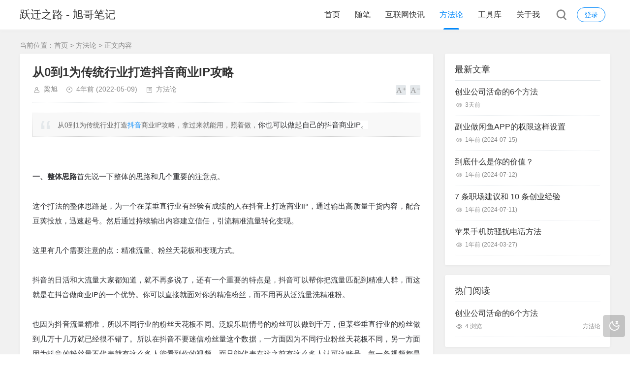

--- FILE ---
content_type: text/html; charset=utf-8
request_url: https://im.liangxu.net/z/fangfalun/15.html
body_size: 11941
content:
<!DOCTYPE html>
<html xml:lang="zh-Hans" lang="zh-Hans">
<head>
    <meta charset="utf-8">
    <meta name="theme" content="拓源主题,toyean.com">
    <meta http-equiv="X-UA-Compatible" content="ie=edge">
    <meta name="renderer" content="webkit">
    <meta name="viewport" content="width=device-width,minimum-scale=1,initial-scale=1">
    <title>从0到1为传统行业打造抖音商业IP攻略 - 方法论 - 跃迁之路 - 旭哥笔记</title>
    <meta name="keywords" content="抖音">
    <meta name="description" content="从0到1为传统行业打造抖音商业IP攻略，拿过来就能用，照着做，你也可以做起自己的抖音商业IP。一、整体思路首先说一下整体的思路和几个重要的注意点。这个打法的整体思路是，为一个在某垂直行业有经验有成绩的人在抖音上打造商业IP，通过输出高质量干货内容，配合豆荚投放，迅速起号。然后通过持续输出内容建立信任，引流精准流量转化变现。这里有几个需要注意的点：精准流量、粉丝天花板和变现方式。...">
        <meta name="generator" content="Z-BlogPHP 1.7.4">
    <link rel="stylesheet" rev="stylesheet" href="https://im.liangxu.net/z/zb_users/theme/tpure/style/style.css?v=5.0.5" type="text/css" media="all">
    <script src="https://im.liangxu.net/z/zb_system/script/jquery-latest.min.js"></script>
    <script src="https://im.liangxu.net/z/zb_system/script/zblogphp.js"></script>
    <script src="https://im.liangxu.net/z/zb_system/script/c_html_js_add.php"></script>
    <script src="https://im.liangxu.net/z/zb_users/theme/tpure/script/common.js?v=5.0.5"></script>
    <script>window.tpure={linkblank:true,qrsize:70,slidedisplay:true,slidetime:2500,slidepagetype:true,bannerdisplay:true,viewallstyle:1,viewallheight:'1000',ajaxpager:true,loadpagenum:'3',lazyload:true,lazynum:true,night:true,setnightstart:'22',setnightover:'6',singlekey:true,pagekey:true,tfontsize:true,fixsidebar:true,fixsidebarstyle:'1',removep:true,backtotop:true,backtotopvalue:500,version:'5.0.5'}</script>
    <link rel="canonical" href="https://im.liangxu.net/z/fangfalun/15.html">
    <link href="https://im.liangxu.net/z/zb_users/theme/tpure/plugin/fancybox/fancybox.css" rel="stylesheet" type="text/css">
    <script src="https://im.liangxu.net/z/zb_users/theme/tpure/plugin/fancybox/fancybox.js"></script>
    <script>$(document).ready(function() {$(".fancybox").fancybox();});</script>
</head>
<body class="article">
<div class="wrapper">
    <div class="header fixed">
    <div class="wrap">
        <div class="logo on"><h1 class="name"><a href="https://im.liangxu.net/z/">跃迁之路 - 旭哥笔记</a></h1></div>
        <div class="head">
            <div class="account">
    <div class="sign"><span><a href="https://im.liangxu.net/z/zb_system/login.php">登录</a></span></div>
            </div>
            <div class="menuico"><span></span><span></span><span></span></div>
            <div class="menu">
                <ul>
                    <li class="navbar-item"><a href="https://im.liangxu.net/z/">首页</a></li><li class="navbar-item"><a href="https://im.liangxu.net/z/suibi/">随笔</a></li><li class="navbar-item"><a href="https://im.liangxu.net/z/News/">互联网快讯</a></li><li class="navbar-item"><a href="https://im.liangxu.net/z/fangfalun/">方法论</a></li><li class="navbar-item"><a href="https://im.liangxu.net/z/tools/">工具库</a></li><li class="navbar-item"><a href="https://im.liangxu.net/z/about.html" target="_blank">关于我</a></li>
                </ul>
                <div class="schico statefixed">
                    <a href="javascript:;"></a>
                    <div class="schfixed">
                        <form method="post" name="search" action="https://im.liangxu.net/z/zb_system/cmd.php?act=search">
                            <input type="text" name="q" placeholder="搜索..." autocomplete="off" class="schinput">
                            <button type="submit" class="btn"></button>
                        </form>
                    </div>
                </div>
                <form method="post" name="search" action="https://im.liangxu.net/z/zb_system/cmd.php?act=search" class="sch-m">
                    <input type="text" name="q" placeholder="搜索..." autocomplete="off" class="schinput">
                    <button type="submit" class="btn"></button>
                </form>
            </div>
        </div>
    </div>
</div>    <div class="main fixed">
                <div class="mask"></div>
        <div class="wrap">
                        <div class="sitemap">当前位置：<a href="https://im.liangxu.net/z/">首页</a> &gt;
                 <a href="https://im.liangxu.net/z/fangfalun/">方法论</a> &gt; 正文内容            </div>
                        <div>
                                <div class="content">
    <div data-cateurl="https://im.liangxu.net/z/fangfalun/" class="block">
        <div class="post">
            <h1>从0到1为传统行业打造抖音商业IP攻略</h1>
            <div class="info">
                <span class="user"><a href="https://im.liangxu.net/z/author-1.html" rel="nofollow">梁旭</a></span><span class="date">4年前<span class="datetime"> (2022-05-09)</span></span><span class="cate"><a href="https://im.liangxu.net/z/fangfalun/">方法论</a></span>                                <div class="ctrl"><a href="javascript:;" title="增加字号"></a><a href="javascript:;" title="减小字号"></a><a href="javascript:;" title="还原字号" class="hide"></a></div>
                            </div>
            <div class="single viewall">
                <blockquote><p>从0到1为传统行业打造<a href="https://im.liangxu.net/z/tags/douyin.html">抖音</a>商业IP攻略，拿过来就能用，照着做，<span style="color: #2F3034; font-family: &quot;PingFang SC&quot;, Tahoma, Helvetica, Arial, &quot;Hiragino Sans GB&quot;, &quot;Microsoft YaHei&quot;, &quot;Heiti SC&quot;, &quot;WenQuanYi Micro Hei&quot;, sans-serif; font-size: 15px; white-space: pre-wrap; background-color: #FFFFFF;">你也可以做起自己的抖音商业IP。</span></p></blockquote><p><span style="color: #2F3034; font-family: &quot;PingFang SC&quot;, Tahoma, Helvetica, Arial, &quot;Hiragino Sans GB&quot;, &quot;Microsoft YaHei&quot;, &quot;Heiti SC&quot;, &quot;WenQuanYi Micro Hei&quot;, sans-serif; font-size: 15px; white-space: pre-wrap; background-color: #FFFFFF;"><br/></span></p><p><strong><span style="color: #2F3034; font-family: &quot;PingFang SC&quot;, Tahoma, Helvetica, Arial, &quot;Hiragino Sans GB&quot;, &quot;Microsoft YaHei&quot;, &quot;Heiti SC&quot;, &quot;WenQuanYi Micro Hei&quot;, sans-serif; font-size: 15px; white-space: pre-wrap; background-color: #FFFFFF;"><span style="color: #2F3034; font-family: &quot;PingFang SC&quot;, Tahoma, Helvetica, Arial, &quot;Hiragino Sans GB&quot;, &quot;Microsoft YaHei&quot;, &quot;Heiti SC&quot;, &quot;WenQuanYi Micro Hei&quot;, sans-serif; font-size: 15px; white-space: pre-wrap; background-color: #FFFFFF;">一、整体思路</span></span></strong><span style="color: #2F3034; font-family: &quot;PingFang SC&quot;, Tahoma, Helvetica, Arial, &quot;Hiragino Sans GB&quot;, &quot;Microsoft YaHei&quot;, &quot;Heiti SC&quot;, &quot;WenQuanYi Micro Hei&quot;, sans-serif; font-size: 15px; white-space: pre-wrap; background-color: #FFFFFF;"><span style="color: #2F3034; font-family: &quot;PingFang SC&quot;, Tahoma, Helvetica, Arial, &quot;Hiragino Sans GB&quot;, &quot;Microsoft YaHei&quot;, &quot;Heiti SC&quot;, &quot;WenQuanYi Micro Hei&quot;, sans-serif; font-size: 15px; white-space: pre-wrap; background-color: #FFFFFF;">首先说一下整体的思路和几个重要的注意点。

这个打法的整体思路是，为一个在某垂直行业有经验有成绩的人在抖音上打造商业IP，通过输出高质量干货内容，配合豆荚投放，迅速起号。然后通过持续输出内容建立信任，引流精准流量转化变现。

这里有几个需要注意的点：精准流量、粉丝天花板和变现方式。

抖音的日活和大流量大家都知道，就不再多说了，还有一个重要的特点是，抖音可以帮你把流量匹配到精准人群，而这就是在抖音做商业IP的一个优势。你可以直接就面对你的精准粉丝，而不用再从泛流量洗精准粉。

也因为抖音流量精准，所以不同行业的粉丝天花板不同。泛娱乐剧情号的粉丝可以做到千万，但某些垂直行业的粉丝做到几万十几万就已经很不错了。所以在抖音不要迷信粉丝量这个数据，一方面因为不同行业粉丝天花板不同，另一方面因为抖音的粉丝量不代表就有这么多人能看到你的视频，而只能代表在这之前有这么多人认可这账号，每一条视频都是一个新的开始，和粉丝量无关。

所以一定不要想着把粉丝做起来再想转化变现，而是一有流量就马上转化。所以抖音号更看重的是账号的标签精准度和持续的高质量内容输出能力。

第三个重要的点就是一定要提前确定好变现方式。后端准备好卖货、卖课、卖服务还是卖咨询卖加盟，这样再来做抖音就有明确的目标，就是一道简单的数学题了：我的利润回报是否能覆盖做抖音的成本，需要转化多少人才能覆盖。

明确以上几个点后，结合整体思路，就能进一步细化这个打法：确定自己的商业IP要服务的人群，通过精准定位和高质量内容输出来打造商业IP，从抖音公域获取精准流量，并在有流量的时候迅速转化变现。

思路明确后，接下来就是详细的实操过程，这个过程前期最重要的目标是两个点：
1.给自己的抖音号打上正确的标签
2.拉起基础粉丝

过程分为准备、选题、内容、豆荚几个部分：</span></span></p><p><span style="color: #2F3034; font-family: &quot;PingFang SC&quot;, Tahoma, Helvetica, Arial, &quot;Hiragino Sans GB&quot;, &quot;Microsoft YaHei&quot;, &quot;Heiti SC&quot;, &quot;WenQuanYi Micro Hei&quot;, sans-serif; font-size: 15px; white-space: pre-wrap; background-color: #FFFFFF;"><span style="color: #2F3034; font-family: &quot;PingFang SC&quot;, Tahoma, Helvetica, Arial, &quot;Hiragino Sans GB&quot;, &quot;Microsoft YaHei&quot;, &quot;Heiti SC&quot;, &quot;WenQuanYi Micro Hei&quot;, sans-serif; font-size: 15px; white-space: pre-wrap; background-color: #FFFFFF;"><br/></span></span></p><p><strong><span style="color: #2F3034; font-family: &quot;PingFang SC&quot;, Tahoma, Helvetica, Arial, &quot;Hiragino Sans GB&quot;, &quot;Microsoft YaHei&quot;, &quot;Heiti SC&quot;, &quot;WenQuanYi Micro Hei&quot;, sans-serif; font-size: 15px; white-space: pre-wrap; background-color: #FFFFFF;"><span style="color: #2F3034; font-family: &quot;PingFang SC&quot;, Tahoma, Helvetica, Arial, &quot;Hiragino Sans GB&quot;, &quot;Microsoft YaHei&quot;, &quot;Heiti SC&quot;, &quot;WenQuanYi Micro Hei&quot;, sans-serif; font-size: 15px; white-space: pre-wrap; background-color: #FFFFFF;"><span style="color: #2F3034; font-family: &quot;PingFang SC&quot;, Tahoma, Helvetica, Arial, &quot;Hiragino Sans GB&quot;, &quot;Microsoft YaHei&quot;, &quot;Heiti SC&quot;, &quot;WenQuanYi Micro Hei&quot;, sans-serif; font-size: 15px; white-space: pre-wrap; background-color: #FFFFFF;">二、准备阶段</span></span></span></strong><span style="color: #2F3034; font-family: &quot;PingFang SC&quot;, Tahoma, Helvetica, Arial, &quot;Hiragino Sans GB&quot;, &quot;Microsoft YaHei&quot;, &quot;Heiti SC&quot;, &quot;WenQuanYi Micro Hei&quot;, sans-serif; font-size: 15px; white-space: pre-wrap; background-color: #FFFFFF;"><span style="color: #2F3034; font-family: &quot;PingFang SC&quot;, Tahoma, Helvetica, Arial, &quot;Hiragino Sans GB&quot;, &quot;Microsoft YaHei&quot;, &quot;Heiti SC&quot;, &quot;WenQuanYi Micro Hei&quot;, sans-serif; font-size: 15px; white-space: pre-wrap; background-color: #FFFFFF;"><span style="color: #2F3034; font-family: &quot;PingFang SC&quot;, Tahoma, Helvetica, Arial, &quot;Hiragino Sans GB&quot;, &quot;Microsoft YaHei&quot;, &quot;Heiti SC&quot;, &quot;WenQuanYi Micro Hei&quot;, sans-serif; font-size: 15px; white-space: pre-wrap; background-color: #FFFFFF;">首先是准备阶段，也就是准备一个抖音号。

1.用新号还是老号
先明确一个概念，一个抖音号的标签很重要，标签准确的话推送的人群也准确，数据就比较容易做起来，就比较容易突破抖音的层层流量池上热门。

怎么理解新号和老号的标签呢？可以分这三种情况：

如果你手头上有老号，并且流量不错，说明标签准确，可以跳过这部分，接着做就行了，也不要轻易把这个老号转成其他垂直内容，很难转的，不如开新号。

如果你手头上有老号，但是流量很差，说明标签乱了，要重新打标签的难度比开新号还难，所以别管有多少粉丝，都不用做了，直接开新号。

如果手头上没有老号，直接开新号就行了，新号是一张白纸，是最容易打上标签的。

2.关于养号
因为是直接投豆荚起号，所以不需要养号，准备好手机号和手机，直接注册，然后改资料，改完直接发视频，如果用+号发布发现视频不能投豆荚的话，改成用创作者中心发布。只要不是内容有违规的地方，一般就能正常发布。

3.账号资料
商业IP号的目的很明确，所以账号资料设置很简单：
（1）名字：格式用自己的IP+垂直领域
（2）头像：用能体现你IP的真人头像或虚拟头像
（3）简介：简介最重要的是，写上自己在垂直领域的成就，尽可能用数据&nbsp;的方式量化，比如半年做出X个账号变现X元，XX领域深耕十年等等。然后再写上这个号能够提供给粉丝的价值是什么，比如“关注我，让你在XX行业少走弯路”

注意这里一开始不要在简介中留微信，等下面的步骤走完后再留。<strong>二、找选题</strong>账号准备好后就要准备内容了，这个阶段有个大坑很容易踩！一定要要注意。


1.确定自己的垂直行业，然后在抖音中找10个已经做起来的、数据很好的同行对标账号。

这里有两个细节：什么算数据好？如何找？

首先，数据好不好不要完全看粉丝数，抖音中的粉丝数和大众理解的粉丝数不太一样，只能代表以前做的好，不代表现在也做的好。所以正确的判断方法是看这个号近期的平均点赞数据，一般来说做垂直行业的数据都不会太高，一般平均点赞数在三位数四位数，偶尔有几条上万赞的，就可以算是数据好的号了。

如何找这些号呢？可以直接在抖音搜垂直行业的关键词，或者去飞瓜看垂类排行榜。但有些号名字不带行业关键词，行业又小众，就无法用这个方法找。可以先找到其中几个好找的号，顺着看号中的视频，尽量点赞评论，这样做几轮后，抖音首页就会推荐相关账号给你，就比较容易找到这个行业不好找的优秀账号了。

2.找到10个对标账号后，再去找每个账号中远远高于平均点赞数的视频，这些就是需要学习的爆款内容，一般这些爆款内容的点赞数会是平均数的10倍左右。

用这样的方法同时调研好几个对标账号，就能找到一堆爆款选题。如果都是同一类垂直账号的话，这些爆款选题中很可能还会有几个是重复的，那这几个重复的就是爆款中的爆款，属于只要用了就能大概率爆的选题，这样的选题就是最好的第一梯队的选题，甚至可以多用几次。而没有重复的那些可以放到第二梯队，以此类推，按梯队来选择要用的选题来做内容。

使用这个方法建个表，把每天无意刷到的和刻意去找的爆款内容和数据存到表中，分好梯队，这样基本上内容选题就不用愁了，而且还都是属于比较容易爆的选题。


前面说的办食品经营许可证的选题就是用这个方法找到的，所以亲测有效。<strong>三、做内容</strong>选题确定后就要做内容了，分为文案和拍摄剪辑两部分来说。

1.文案方面，首先要明确的是，内容一定要是自己原创的干货内容。之所以做的是商业IP，这个IP的价值就是自己在一个垂直行业内积累的经验，将这些经验分享出来，这个IP才有做的价值。所以一定不要用抄袭来的内容，最差也要自己去全网收集整合信息，用自己的语言表达出来。

结合上面选题部分的方法来说，选题和内容的关系应该是：抄爆款选题，但选题的内容一定要自己原创。

对标账号的某条视频能爆，有很大程度上是因为选题选的好。而这个选题拿过来我们自己做，即使内容不同，也有很大几率会爆。

具体到每一条内容的文案，最基本的要求是一定要简练口语化，剔除重复的废话、无意义的背景铺垫，直接讲核心。尤其是开头几秒一定要让用户迅速get到这条视频的价值所在。

更进阶的要求是，让每句话之间都保持清晰的逻辑关系，并且尽可能通过反问句等方式制造钩子，勾住用户不断地想听你说下一句话，全部听完后，一条视频的完播率也就有了。

这才是正确的保证视频完播率的方法，而不能仅靠开头强调“这条视频一定要看到最后”、“最后一条最重要”这样的小技巧。

最后再提供一套实用的内容模板：
（1）开头第一句话讲清楚这条视频能让你获得什么价值
（2）然后直接进入干货内容，用第一、第一、第三的句式理清思路
（3）最后收尾，强调自己的IP，固定slogan，引导互动。

比如，开头和整体的文案结构都可以按这个句式：我做到了什么成就，而且你也可以做到，方法教给你，直接上干货。

例句：我的新店一个月内赚了XX，用了这三个方法，上干货。

与这个句式逻辑无关的内容，尽可能都删去，尤其是开头。关键就是，视频一定要快速让用户感知到这条内容的价值。

2.拍摄剪辑方面，可以说是整个过程中最没有技术含量的地方。这可能和很多人想的不太一样，以为真人实拍的视频就一定要大制作，甚至投入不少成本在这上面。
但事实上商业IP更重要的是你的人设和内容，需要花成本打磨的是这个，而不是拍摄剪辑。

拍摄用手机，配上支架和领夹麦，剪辑用剪映，基本上就可以满足大多数需求了。剪辑如果不熟悉的，直接看看剪映里自带的官方教程，一天就能上手。

拍摄方面更重要的，是出镜人的镜头表现力。这个没有太多的捷径，只能靠不断的练习。毕竟做的是自己的商业IP，IP是否能成功，和自己的镜头表现力关系很大。

虽然有一定门槛，但这也是视频IP和文字IP最大的不同，用视频做IP能够更容易让用户感受到真实感和亲近感，也就更容易认同这个IP，而且相对来说，视频IP更容易做起来，毕竟对文字表达能力的要求没有那么强。

有两个点需要注意：
（1）自信和自然
（2）不要完全照着提词器上的稿子读，提词器上留下基本的大纲就行。照着稿子读和自我发挥表达的状态是完全不同的。<strong>四、豆荚投法</strong>这个环节是整个商业IP打造过程的重点，也是最有价值复制的。因为其他环节或多或少都需要一点门槛或积累，但投豆荚这部分属于是人人都可以复制的技巧，只要掌握了方法，都可以走捷径。

先回顾下开头说的做商业IP的整体思路：确定自己的商业IP要服务的人群，通过精准定位和高质量内容输出来打造商业IP，从抖音公域获取精准流量，并在有流量的时候迅速转化变现。

那么如何让抖音把自己的内容推给精准用户？前面说过，起号最关键的是两个点：给自己账号打上标签，以及拉基础粉丝。

通常的做法是不断输出垂直内容，通过垂直内容的积累，让抖音逐步判断出你是哪方面的内容，从而打上标签。这就需要时间的积累。

但对于需要做商业IP的人来说，时间就是金钱，所以用钱来换时间是更好的做法，核心方法就是投豆荚。

用豆荚打标签和拉基础粉丝的具体操作流程：

1.精心准备10条内容，每天发两条内容

2.每条内容发布后就投100元豆荚

3.豆荚设置为：定向版，期望提升粉丝数，投放时长12小时或24小时，自定义定向推荐，选择前面选题部分说的10个同领域对标账号，投放。

4.10条内容投完后分析数据，粉丝投产比1:1以上的可以选择继续追投，1:1的意思是100块可以拉到100个粉丝。

5.追投时建议每次投500-1000就行，单次不要追投过多，时间尽量拉长到24小时效果最好，只要追投下来投产比能在1:1以上就可以继续追。

6.如果测试下来有好几个视频投产比都能在1:1以上，那这几个视频都可以追投，这样吸引来的粉丝比较多元化，方便抖音给你打的标签更准确。但如果只有一个视频能达到1:1投产比，也可以就投这一条视频。我在实操过程中就是找到了一条投产比最高的视频，然后一直在这条视频上追投，同样也能达成目标。

7.前面几次投放都需要严格按照第三条的标准投定向，投过几次后就可以试试用智能投放，如果投放结果和定向的涨粉数据差不多，说明账号标签已经打上了，之后的投放都可以试试投智能，毕竟智能投放给的播放量是定向的两倍。

8.重复以上步骤，把粉丝数投到5000左右，基本上账号冷启动就完成了。

整个投放方法的底层逻辑是，用最小的成本测试出好的内容，再进一步利用这些好内容投放吸粉，用最小的成本拉精准粉丝，给账号打上标签。

只要后端的变现方法准备好了，那使用这种投产比<a href="https://im.liangxu.net/z/tags/%E6%80%9D%E7%BB%B4.html">思维</a>的豆荚起号法是最有效率、也是最有掌控感的做号方法。<strong>五、转化变现</strong>通过以上步骤完成冷启动后，就可以不用再投豆荚了，剩下的就全靠内容了，保持日更，坚持输出优质内容，就能保持抖音给的流量，有机会上各种大小热门，有流量进来就能进行转化。

转化的方式一般都是引流到微信私域再来卖商品卖服务，相比其他公域平台来说，抖音引流私域算是比较宽松的，主流引流方式有这几种：

1.主页简介里留微信，敏感词稍微变一下，比如V、VX等，现在抖音里大多数人都是这样留的，用户基本都能看懂

2.主页上方banner位的图片上留微信

3.抖音号留微信。抖音号可以自定义成微信号，通过简介引导一下就行

4.私信留微信

5.如果不想让大号担风险，也可以开个小号，按上述方法在小号上留微信，甚至在视频封面上留微信。然后大号上爆了视频后，在视频的评论区里@小号，并置顶评论，同样能实现引流。

以上。</span></span></span></p><span style="color: #2F3034; font-family: &quot;PingFang SC&quot;, Tahoma, Helvetica, Arial, &quot;Hiragino Sans GB&quot;, &quot;Microsoft YaHei&quot;, &quot;Heiti SC&quot;, &quot;WenQuanYi Micro Hei&quot;, sans-serif; font-size: 15px; white-space: pre-wrap; background-color: #FFFFFF;"><br/></span><div style="overflow:hidden;margin-top:10px;"><a href="javascript:;" style="display:block;float: left;position:relative;border-radius:6px;overflow:hidden;" title=""><img src="" style="float: left;max-width:100%;" alt="" border="0"></a></div>                </div>
                                                <div class="tags">
                    标签:                    <a href='https://im.liangxu.net/z/tags/douyin.html' title='抖音'>抖音</a>                </div>
                            
        </div>
        <div class="pages">
            <a href="https://im.liangxu.net/z/fangfalun/" class="backlist">返回列表</a>
            <p>上一篇：<a href="https://im.liangxu.net/z/fangfalun/14.html" class="single-prev">关于抖音账号打标签有哪些建议？</a></p>
            <p>下一篇：<a href="https://im.liangxu.net/z/fangfalun/16.html" class="single-next">抖音上知识类账号的主要变现方式有哪些?</a></p>
        </div>
    </div>
<div class="block">
	<div class="posttitle"><h4>相关文章</h4></div>
	<div class="relatecon">
<div class="relate"><div class="relateinfo">
						<h3><a href="https://im.liangxu.net/z/fangfalun/12.html" title="抖音账号注册需要注意什么？">抖音账号注册需要注意什么？</a></h3>
						<p>抖音账号注册需要注意的几点做抖音多帐号要一卡一机一号，否则会关联封号。这是谣言，我自己从零开始做垂直项目的时候，批量做了十几个账号，只有三台手机切换帐号登录、发视频、回复评论等操作，帐号都正常并且视频都破了十几万的播放量，除了因为我自己引流操作被处罚之外，没有一个帐号被封同一个WiFi不能登录太多帐...</p></div>
				</div><div class="relate"><div class="relateinfo">
						<h3><a href="https://im.liangxu.net/z/fangfalun/18.html" title="抖音短视频拍摄设备的一些建议">抖音短视频拍摄设备的一些建议</a></h3>
						<p>刚开始做，不要把注意力集中在“如何提升画质”。买设备简单，用起来麻烦，不划算。以上内容摘自@康大鹏 不要迷信设备，好多人在开始做抖音之前买灯、买支架、买平衡仪等等，还有很多人看到罗永浩直播间后面放PPT的效果，高大上感觉也想要，也有要多博主分享做直播要的设备、做短视频要的设备。如果是刚刚开始做，一台...</p></div>
				</div><div class="relate"><div class="relateinfo">
						<h3><a href="https://im.liangxu.net/z/fangfalun/23.html" title="抖音视频带货，单视频单日佣金最高8.1w,聊聊抖音蓝海背后的几个核心点">抖音视频带货，单视频单日佣金最高8.1w,聊聊抖音蓝海背后的几个核心点</a></h3>
						<p>做过抖音带货的话，应该明白，要想赚钱，无非搞定三高：1、高流量2、高客单3、高利润其实还应该有个高转化，但是人不能太贪心，能把前面3高搞定，就很厉害了，搞定3高还有精力，再去搞高转化也不迟。对应上面的3高，我们一条条来说，先说说高流量，什么内容有高的流量呢，除了有共性的热点内容，受众广的，剩下的肯定...</p></div>
				</div><div class="relate"><div class="relateinfo">
						<h3><a href="https://im.liangxu.net/z/fangfalun/31.html" title="抖音达人邀约话术及注意事项">抖音达人邀约话术及注意事项</a></h3>
						<p>版本 01 抖音内私信的话术： （注意：私信的目的就是为了加微信） 01 &nbsp;第一次私信话术 符合达人底层需求...</p></div>
				</div><div class="relate"><div class="relateinfo">
						<h3><a href="https://im.liangxu.net/z/suibi/33.html" title="书单号赚钱方式有哪些？">书单号赚钱方式有哪些？</a></h3>
						<p>书单号赚钱方式有几种 1. 剪大佬视频卖大佬的书 2. 类似「黑五类」，卖各种乱七八糟的书，什么中医养生，视频情绪放大 3. 认真做视频需要你有极高的认知，极其难 好书都没什么cps佣金，垃圾书才有，中期不看好这个项目，短期小白可以用来练手找反馈。...</p></div>
				</div><div class="relate"><div class="relateinfo">
						<h3><a href="https://im.liangxu.net/z/suibi/34.html" title="找不到自己喜欢和擅长的事情，那就找自己不讨厌去干的事情，持续边学边干边分享，剩下的交给时间">找不到自己喜欢和擅长的事情，那就找自己不讨厌去干的事情，持续边学边干边分享，剩下的交给时间</a></h3>
						<p>什么叫普通人？ 就是不知道自己擅长什么，自己会的，身边人也会；别人不会的，自己也不会。 也没什么很喜欢干的事情，就普普通通，平淡无奇。 这应该是多数人的现状，很正常。 但是仔细想想，一定有一个点，你比身边的人，更不讨厌去干吧？ 仔细想想，一定有的。 比如，比很多人...</p></div>
				</div><div class="relate"><div class="relateinfo">
						<h3><a href="https://im.liangxu.net/z/tools/36.html" title="矩阵做抖音办什么卡？">矩阵做抖音办什么卡？</a></h3>
						<p>注册抖音，养号，就一个要求，月租低，流量大物联网卡不建议买，最好是三大运营商的卡，一个人名下可以实名5个卡，三大运营商共计可以实名15张卡月租19的大王卡都已经下架了1.推荐米粉卡，月租19，1天1元不限量，当天未产生流量不收费https://partner.10046.mi.com/miMobil...</p></div>
				</div>	</div>
</div>
</div>
<div class="sidebar fixed">
    
<dl id="tpure_NewArticle" class="sidebox">
    <dt class="sidetitle">最新文章</dt>    <dd>
        				<ul><li class="sideitem"><a href="https://im.liangxu.net/z/fangfalun/52.html" target="_blank" title="创业公司活命的6个方法" class="itemtitle">创业公司活命的6个方法</a><p class="sideinfo"><em class="view">3天前</em></p>
            </li><li class="sideitem"><a href="https://im.liangxu.net/z/fangfalun/51.html" target="_blank" title="副业做闲鱼APP的权限这样设置" class="itemtitle">副业做闲鱼APP的权限这样设置</a><p class="sideinfo"><em class="view">1年前<span class="datetime"> (2024-07-15)</span></em></p>
            </li><li class="sideitem"><a href="https://im.liangxu.net/z/suibi/48.html" target="_blank" title="到底什么是你的价值？" class="itemtitle">到底什么是你的价值？</a><p class="sideinfo"><em class="view">1年前<span class="datetime"> (2024-07-12)</span></em></p>
            </li><li class="sideitem"><a href="https://im.liangxu.net/z/suibi/47.html" target="_blank" title="7 条职场建议和 10 条创业经验" class="itemtitle">7 条职场建议和 10 条创业经验</a><p class="sideinfo"><em class="view">1年前<span class="datetime"> (2024-07-11)</span></em></p>
            </li><li class="sideitem"><a href="https://im.liangxu.net/z/fangfalun/46.html" target="_blank" title="苹果手机防骚扰电话方法" class="itemtitle">苹果手机防骚扰电话方法</a><p class="sideinfo"><em class="view">1年前<span class="datetime"> (2024-03-27)</span></em></p>
            </li></ul>
		    </dd>
</dl><dl id="tpure_HotViewArticle" class="sidebox">
    <dt class="sidetitle">热门阅读</dt>    <dd>
        				<ul><li class="sideitem"><a href="https://im.liangxu.net/z/fangfalun/52.html" target="_blank" title="创业公司活命的6个方法" class="itemtitle">创业公司活命的6个方法</a><p class="sideinfo"><span class="view">4 浏览</span>方法论</p>
            </li></ul>
		    </dd>
</dl><dl id="divTags" class="sidebox">
    <dt class="sidetitle">标签列表</dt>    <dd>
        				<ul><li><a title="房地产" href="https://im.liangxu.net/z/tags/fang.html">房地产<span class="tag-count"> (1)</span></a></li>
<li><a title="风向标" href="https://im.liangxu.net/z/tags/fengxiangbiao.html">风向标<span class="tag-count"> (4)</span></a></li>
<li><a title="抖音" href="https://im.liangxu.net/z/tags/douyin.html">抖音<span class="tag-count"> (16)</span></a></li>
<li><a title="视频号" href="https://im.liangxu.net/z/tags/shipinhao.html">视频号<span class="tag-count"> (6)</span></a></li>
<li><a title="公众号" href="https://im.liangxu.net/z/tags/gongzhonghao.html">公众号<span class="tag-count"> (4)</span></a></li>
<li><a title="小程序" href="https://im.liangxu.net/z/tags/xiaochengxu.html">小程序<span class="tag-count"> (2)</span></a></li>
<li><a title="创业" href="https://im.liangxu.net/z/tags/chuangye.html">创业<span class="tag-count"> (7)</span></a></li>
<li><a title="思维" href="https://im.liangxu.net/z/tags/%E6%80%9D%E7%BB%B4.html">思维<span class="tag-count"> (2)</span></a></li>
<li><a title="ChatGPT" href="https://im.liangxu.net/z/tags/ChatGPT.html">ChatGPT<span class="tag-count"> (1)</span></a></li>
<li><a title="TikTok" href="https://im.liangxu.net/z/tags/TikTok.html">TikTok<span class="tag-count"> (1)</span></a></li>
</ul>
		    </dd>
</dl></div>                            </div>
        </div>
    </div>
</div>
<div class="footer">
	<div class="fademask"></div>
    <div class="wrap">
        <h3>Copyright LiangXu.Net <br>本站部分内容整理自互联网<br>如有侵权请与微信1999291联系<br>黑ICP备17003748号</h3>
        <h4>Powered By <a href="https://www.zblogcn.com/" title="Z-BlogPHP 1.7.4 Build 173430" target="_blank" rel="noopener noreferrer">Z-BlogPHP</a>. Theme by <a href="https://www.toyean.com/" target="_blank" title="拓源网">TOYEAN</a>.</h4>
        
    </div>
</div>
<div class="edgebar">
<a href="javascript:;" target="_self" class="setnight"></a></div></body>
</html><!--36.86 ms , 13 queries , 4598kb memory , 0 error-->